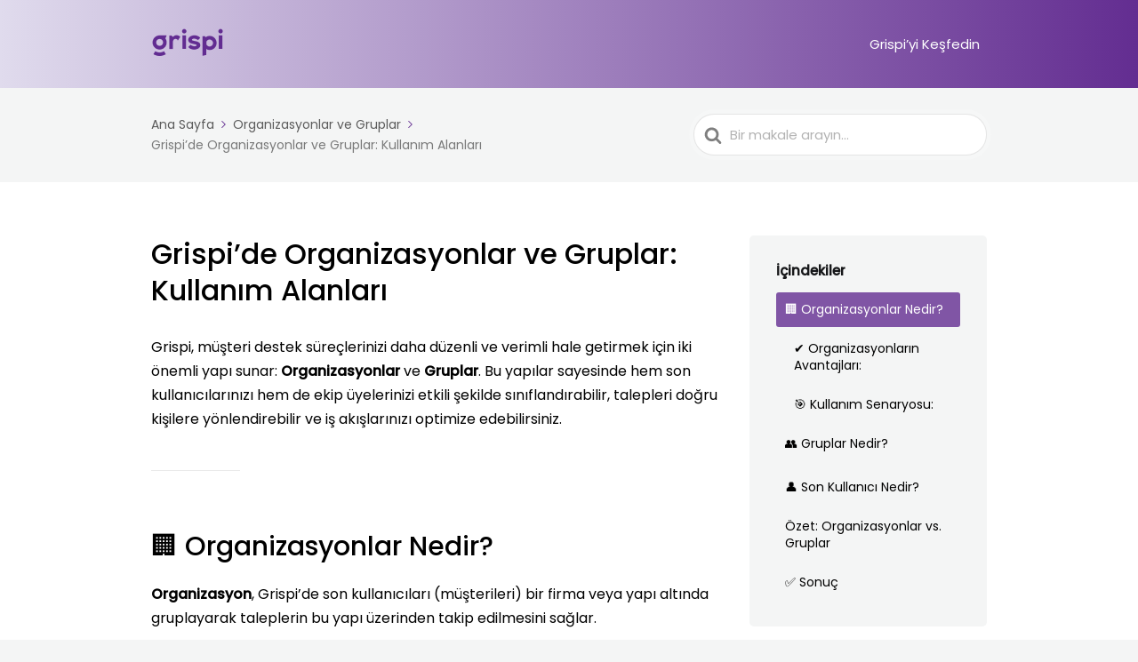

--- FILE ---
content_type: text/html; charset=UTF-8
request_url: https://support.grispi.com/knowledge-base/organizasyonlar-ve-gruplarin-kullanim-alanlari-nelerdir/
body_size: 13379
content:

<!DOCTYPE html>
<html lang="tr-TR">
	<head>
		<meta http-equiv="x-ua-compatible" content="ie=edge">
		<meta charset="UTF-8" />
		<meta name="viewport" content="width=device-width, initial-scale=1">
		
		<meta name='robots' content='index, follow, max-image-preview:large, max-snippet:-1, max-video-preview:-1' />
<link rel="alternate" hreflang="tr" href="https://support.grispi.com/knowledge-base/organizasyonlar-ve-gruplarin-kullanim-alanlari-nelerdir/" />
<link rel="alternate" hreflang="en" href="https://support.grispi.com/en/knowledge-base/what-are-the-uses-of-organizations-and-groups/" />
<link rel="alternate" hreflang="x-default" href="https://support.grispi.com/knowledge-base/organizasyonlar-ve-gruplarin-kullanim-alanlari-nelerdir/" />

	<!-- This site is optimized with the Yoast SEO Premium plugin v18.7 (Yoast SEO v20.6) - https://yoast.com/wordpress/plugins/seo/ -->
	<title>Grispi’de Organizasyonlar ve Gruplar: Kullanım Alanları - Grispi Yardım</title>
	<meta name="description" content="Grispi&#039;de organizasyonlar ve gruplar hangi alanları kullanabilir? Detayları burada bulabilirsiniz." />
	<link rel="canonical" href="https://support.grispi.com/knowledge-base/organizasyonlar-ve-gruplarin-kullanim-alanlari-nelerdir/" />
	<meta property="og:locale" content="tr_TR" />
	<meta property="og:type" content="article" />
	<meta property="og:title" content="Grispi’de Organizasyonlar ve Gruplar: Kullanım Alanları" />
	<meta property="og:description" content="Grispi&#039;de organizasyonlar ve gruplar hangi alanları kullanabilir? Detayları burada bulabilirsiniz." />
	<meta property="og:url" content="https://support.grispi.com/knowledge-base/organizasyonlar-ve-gruplarin-kullanim-alanlari-nelerdir/" />
	<meta property="og:site_name" content="Grispi Yardım" />
	<meta property="article:modified_time" content="2025-04-07T09:33:31+00:00" />
	<meta name="twitter:card" content="summary_large_image" />
	<meta name="twitter:label1" content="Tahmini okuma süresi" />
	<meta name="twitter:data1" content="3 dakika" />
	<script type="application/ld+json" class="yoast-schema-graph">{"@context":"https://schema.org","@graph":[{"@type":"WebPage","@id":"https://support.grispi.com/knowledge-base/organizasyonlar-ve-gruplarin-kullanim-alanlari-nelerdir/","url":"https://support.grispi.com/knowledge-base/organizasyonlar-ve-gruplarin-kullanim-alanlari-nelerdir/","name":"Grispi’de Organizasyonlar ve Gruplar: Kullanım Alanları - Grispi Yardım","isPartOf":{"@id":"https://support.grispi.com/#website"},"datePublished":"2022-08-15T09:01:05+00:00","dateModified":"2025-04-07T09:33:31+00:00","description":"Grispi'de organizasyonlar ve gruplar hangi alanları kullanabilir? Detayları burada bulabilirsiniz.","breadcrumb":{"@id":"https://support.grispi.com/knowledge-base/organizasyonlar-ve-gruplarin-kullanim-alanlari-nelerdir/#breadcrumb"},"inLanguage":"tr","potentialAction":[{"@type":"ReadAction","target":["https://support.grispi.com/knowledge-base/organizasyonlar-ve-gruplarin-kullanim-alanlari-nelerdir/"]}]},{"@type":"BreadcrumbList","@id":"https://support.grispi.com/knowledge-base/organizasyonlar-ve-gruplarin-kullanim-alanlari-nelerdir/#breadcrumb","itemListElement":[{"@type":"ListItem","position":1,"name":"Home","item":"https://support.grispi.com/"},{"@type":"ListItem","position":2,"name":"Grispi’de Organizasyonlar ve Gruplar: Kullanım Alanları"}]},{"@type":"WebSite","@id":"https://support.grispi.com/#website","url":"https://support.grispi.com/","name":"Grispi Yardım","description":"Müşteri İlişkilerini Yönetmenin En Kolay Yolu","publisher":{"@id":"https://support.grispi.com/#organization"},"potentialAction":[{"@type":"SearchAction","target":{"@type":"EntryPoint","urlTemplate":"https://support.grispi.com/?s={search_term_string}"},"query-input":"required name=search_term_string"}],"inLanguage":"tr"},{"@type":"Organization","@id":"https://support.grispi.com/#organization","name":"Grispi","url":"https://support.grispi.com/","logo":{"@type":"ImageObject","inLanguage":"tr","@id":"https://support.grispi.com/#/schema/logo/image/","url":"https://support.grispi.com/wp-content/uploads/2022/08/Grispi-Logo-1-2.png","contentUrl":"https://support.grispi.com/wp-content/uploads/2022/08/Grispi-Logo-1-2.png","width":85,"height":36,"caption":"Grispi"},"image":{"@id":"https://support.grispi.com/#/schema/logo/image/"}}]}</script>
	<!-- / Yoast SEO Premium plugin. -->


<link rel="alternate" title="oEmbed (JSON)" type="application/json+oembed" href="https://support.grispi.com/wp-json/oembed/1.0/embed?url=https%3A%2F%2Fsupport.grispi.com%2Fknowledge-base%2Forganizasyonlar-ve-gruplarin-kullanim-alanlari-nelerdir%2F" />
<link rel="alternate" title="oEmbed (XML)" type="text/xml+oembed" href="https://support.grispi.com/wp-json/oembed/1.0/embed?url=https%3A%2F%2Fsupport.grispi.com%2Fknowledge-base%2Forganizasyonlar-ve-gruplarin-kullanim-alanlari-nelerdir%2F&#038;format=xml" />
<style id='wp-img-auto-sizes-contain-inline-css' type='text/css'>
img:is([sizes=auto i],[sizes^="auto," i]){contain-intrinsic-size:3000px 1500px}
/*# sourceURL=wp-img-auto-sizes-contain-inline-css */
</style>
<link rel='stylesheet' id='wp-block-library-css' href='https://support.grispi.com/wp-includes/css/dist/block-library/style.min.css?ver=6.9' type='text/css' media='all' />
<style id='wp-block-heading-inline-css' type='text/css'>
h1:where(.wp-block-heading).has-background,h2:where(.wp-block-heading).has-background,h3:where(.wp-block-heading).has-background,h4:where(.wp-block-heading).has-background,h5:where(.wp-block-heading).has-background,h6:where(.wp-block-heading).has-background{padding:1.25em 2.375em}h1.has-text-align-left[style*=writing-mode]:where([style*=vertical-lr]),h1.has-text-align-right[style*=writing-mode]:where([style*=vertical-rl]),h2.has-text-align-left[style*=writing-mode]:where([style*=vertical-lr]),h2.has-text-align-right[style*=writing-mode]:where([style*=vertical-rl]),h3.has-text-align-left[style*=writing-mode]:where([style*=vertical-lr]),h3.has-text-align-right[style*=writing-mode]:where([style*=vertical-rl]),h4.has-text-align-left[style*=writing-mode]:where([style*=vertical-lr]),h4.has-text-align-right[style*=writing-mode]:where([style*=vertical-rl]),h5.has-text-align-left[style*=writing-mode]:where([style*=vertical-lr]),h5.has-text-align-right[style*=writing-mode]:where([style*=vertical-rl]),h6.has-text-align-left[style*=writing-mode]:where([style*=vertical-lr]),h6.has-text-align-right[style*=writing-mode]:where([style*=vertical-rl]){rotate:180deg}
/*# sourceURL=https://support.grispi.com/wp-includes/blocks/heading/style.min.css */
</style>
<style id='wp-block-list-inline-css' type='text/css'>
ol,ul{box-sizing:border-box}:root :where(.wp-block-list.has-background){padding:1.25em 2.375em}
/*# sourceURL=https://support.grispi.com/wp-includes/blocks/list/style.min.css */
</style>
<style id='wp-block-paragraph-inline-css' type='text/css'>
.is-small-text{font-size:.875em}.is-regular-text{font-size:1em}.is-large-text{font-size:2.25em}.is-larger-text{font-size:3em}.has-drop-cap:not(:focus):first-letter{float:left;font-size:8.4em;font-style:normal;font-weight:100;line-height:.68;margin:.05em .1em 0 0;text-transform:uppercase}body.rtl .has-drop-cap:not(:focus):first-letter{float:none;margin-left:.1em}p.has-drop-cap.has-background{overflow:hidden}:root :where(p.has-background){padding:1.25em 2.375em}:where(p.has-text-color:not(.has-link-color)) a{color:inherit}p.has-text-align-left[style*="writing-mode:vertical-lr"],p.has-text-align-right[style*="writing-mode:vertical-rl"]{rotate:180deg}
/*# sourceURL=https://support.grispi.com/wp-includes/blocks/paragraph/style.min.css */
</style>
<style id='wp-block-quote-inline-css' type='text/css'>
.wp-block-quote{box-sizing:border-box;overflow-wrap:break-word}.wp-block-quote.is-large:where(:not(.is-style-plain)),.wp-block-quote.is-style-large:where(:not(.is-style-plain)){margin-bottom:1em;padding:0 1em}.wp-block-quote.is-large:where(:not(.is-style-plain)) p,.wp-block-quote.is-style-large:where(:not(.is-style-plain)) p{font-size:1.5em;font-style:italic;line-height:1.6}.wp-block-quote.is-large:where(:not(.is-style-plain)) cite,.wp-block-quote.is-large:where(:not(.is-style-plain)) footer,.wp-block-quote.is-style-large:where(:not(.is-style-plain)) cite,.wp-block-quote.is-style-large:where(:not(.is-style-plain)) footer{font-size:1.125em;text-align:right}.wp-block-quote>cite{display:block}
/*# sourceURL=https://support.grispi.com/wp-includes/blocks/quote/style.min.css */
</style>
<style id='wp-block-quote-theme-inline-css' type='text/css'>
.wp-block-quote{border-left:.25em solid;margin:0 0 1.75em;padding-left:1em}.wp-block-quote cite,.wp-block-quote footer{color:currentColor;font-size:.8125em;font-style:normal;position:relative}.wp-block-quote:where(.has-text-align-right){border-left:none;border-right:.25em solid;padding-left:0;padding-right:1em}.wp-block-quote:where(.has-text-align-center){border:none;padding-left:0}.wp-block-quote.is-large,.wp-block-quote.is-style-large,.wp-block-quote:where(.is-style-plain){border:none}
/*# sourceURL=https://support.grispi.com/wp-includes/blocks/quote/theme.min.css */
</style>
<style id='wp-block-separator-inline-css' type='text/css'>
@charset "UTF-8";.wp-block-separator{border:none;border-top:2px solid}:root :where(.wp-block-separator.is-style-dots){height:auto;line-height:1;text-align:center}:root :where(.wp-block-separator.is-style-dots):before{color:currentColor;content:"···";font-family:serif;font-size:1.5em;letter-spacing:2em;padding-left:2em}.wp-block-separator.is-style-dots{background:none!important;border:none!important}
/*# sourceURL=https://support.grispi.com/wp-includes/blocks/separator/style.min.css */
</style>
<style id='wp-block-separator-theme-inline-css' type='text/css'>
.wp-block-separator.has-css-opacity{opacity:.4}.wp-block-separator{border:none;border-bottom:2px solid;margin-left:auto;margin-right:auto}.wp-block-separator.has-alpha-channel-opacity{opacity:1}.wp-block-separator:not(.is-style-wide):not(.is-style-dots){width:100px}.wp-block-separator.has-background:not(.is-style-dots){border-bottom:none;height:1px}.wp-block-separator.has-background:not(.is-style-wide):not(.is-style-dots){height:2px}
/*# sourceURL=https://support.grispi.com/wp-includes/blocks/separator/theme.min.css */
</style>
<style id='wp-block-table-inline-css' type='text/css'>
.wp-block-table{overflow-x:auto}.wp-block-table table{border-collapse:collapse;width:100%}.wp-block-table thead{border-bottom:3px solid}.wp-block-table tfoot{border-top:3px solid}.wp-block-table td,.wp-block-table th{border:1px solid;padding:.5em}.wp-block-table .has-fixed-layout{table-layout:fixed;width:100%}.wp-block-table .has-fixed-layout td,.wp-block-table .has-fixed-layout th{word-break:break-word}.wp-block-table.aligncenter,.wp-block-table.alignleft,.wp-block-table.alignright{display:table;width:auto}.wp-block-table.aligncenter td,.wp-block-table.aligncenter th,.wp-block-table.alignleft td,.wp-block-table.alignleft th,.wp-block-table.alignright td,.wp-block-table.alignright th{word-break:break-word}.wp-block-table .has-subtle-light-gray-background-color{background-color:#f3f4f5}.wp-block-table .has-subtle-pale-green-background-color{background-color:#e9fbe5}.wp-block-table .has-subtle-pale-blue-background-color{background-color:#e7f5fe}.wp-block-table .has-subtle-pale-pink-background-color{background-color:#fcf0ef}.wp-block-table.is-style-stripes{background-color:initial;border-collapse:inherit;border-spacing:0}.wp-block-table.is-style-stripes tbody tr:nth-child(odd){background-color:#f0f0f0}.wp-block-table.is-style-stripes.has-subtle-light-gray-background-color tbody tr:nth-child(odd){background-color:#f3f4f5}.wp-block-table.is-style-stripes.has-subtle-pale-green-background-color tbody tr:nth-child(odd){background-color:#e9fbe5}.wp-block-table.is-style-stripes.has-subtle-pale-blue-background-color tbody tr:nth-child(odd){background-color:#e7f5fe}.wp-block-table.is-style-stripes.has-subtle-pale-pink-background-color tbody tr:nth-child(odd){background-color:#fcf0ef}.wp-block-table.is-style-stripes td,.wp-block-table.is-style-stripes th{border-color:#0000}.wp-block-table.is-style-stripes{border-bottom:1px solid #f0f0f0}.wp-block-table .has-border-color td,.wp-block-table .has-border-color th,.wp-block-table .has-border-color tr,.wp-block-table .has-border-color>*{border-color:inherit}.wp-block-table table[style*=border-top-color] tr:first-child,.wp-block-table table[style*=border-top-color] tr:first-child td,.wp-block-table table[style*=border-top-color] tr:first-child th,.wp-block-table table[style*=border-top-color]>*,.wp-block-table table[style*=border-top-color]>* td,.wp-block-table table[style*=border-top-color]>* th{border-top-color:inherit}.wp-block-table table[style*=border-top-color] tr:not(:first-child){border-top-color:initial}.wp-block-table table[style*=border-right-color] td:last-child,.wp-block-table table[style*=border-right-color] th,.wp-block-table table[style*=border-right-color] tr,.wp-block-table table[style*=border-right-color]>*{border-right-color:inherit}.wp-block-table table[style*=border-bottom-color] tr:last-child,.wp-block-table table[style*=border-bottom-color] tr:last-child td,.wp-block-table table[style*=border-bottom-color] tr:last-child th,.wp-block-table table[style*=border-bottom-color]>*,.wp-block-table table[style*=border-bottom-color]>* td,.wp-block-table table[style*=border-bottom-color]>* th{border-bottom-color:inherit}.wp-block-table table[style*=border-bottom-color] tr:not(:last-child){border-bottom-color:initial}.wp-block-table table[style*=border-left-color] td:first-child,.wp-block-table table[style*=border-left-color] th,.wp-block-table table[style*=border-left-color] tr,.wp-block-table table[style*=border-left-color]>*{border-left-color:inherit}.wp-block-table table[style*=border-style] td,.wp-block-table table[style*=border-style] th,.wp-block-table table[style*=border-style] tr,.wp-block-table table[style*=border-style]>*{border-style:inherit}.wp-block-table table[style*=border-width] td,.wp-block-table table[style*=border-width] th,.wp-block-table table[style*=border-width] tr,.wp-block-table table[style*=border-width]>*{border-style:inherit;border-width:inherit}
/*# sourceURL=https://support.grispi.com/wp-includes/blocks/table/style.min.css */
</style>
<style id='wp-block-table-theme-inline-css' type='text/css'>
.wp-block-table{margin:0 0 1em}.wp-block-table td,.wp-block-table th{word-break:normal}.wp-block-table :where(figcaption){color:#555;font-size:13px;text-align:center}.is-dark-theme .wp-block-table :where(figcaption){color:#ffffffa6}
/*# sourceURL=https://support.grispi.com/wp-includes/blocks/table/theme.min.css */
</style>
<style id='global-styles-inline-css' type='text/css'>
:root{--wp--preset--aspect-ratio--square: 1;--wp--preset--aspect-ratio--4-3: 4/3;--wp--preset--aspect-ratio--3-4: 3/4;--wp--preset--aspect-ratio--3-2: 3/2;--wp--preset--aspect-ratio--2-3: 2/3;--wp--preset--aspect-ratio--16-9: 16/9;--wp--preset--aspect-ratio--9-16: 9/16;--wp--preset--color--black: #000000;--wp--preset--color--cyan-bluish-gray: #abb8c3;--wp--preset--color--white: #fff;--wp--preset--color--pale-pink: #f78da7;--wp--preset--color--vivid-red: #cf2e2e;--wp--preset--color--luminous-vivid-orange: #ff6900;--wp--preset--color--luminous-vivid-amber: #fcb900;--wp--preset--color--light-green-cyan: #7bdcb5;--wp--preset--color--vivid-green-cyan: #00d084;--wp--preset--color--pale-cyan-blue: #8ed1fc;--wp--preset--color--vivid-cyan-blue: #0693e3;--wp--preset--color--vivid-purple: #9b51e0;--wp--preset--color--dark-gray: #28303D;--wp--preset--color--gray: #39414D;--wp--preset--color--theme-default: #632d91;--wp--preset--color--blue: #0069e4;--wp--preset--color--purple: #5749a0;--wp--preset--color--orange: #f0644a;--wp--preset--color--green: #46a162;--wp--preset--color--pale-blue: #7994be;--wp--preset--gradient--vivid-cyan-blue-to-vivid-purple: linear-gradient(135deg,rgb(6,147,227) 0%,rgb(155,81,224) 100%);--wp--preset--gradient--light-green-cyan-to-vivid-green-cyan: linear-gradient(135deg,rgb(122,220,180) 0%,rgb(0,208,130) 100%);--wp--preset--gradient--luminous-vivid-amber-to-luminous-vivid-orange: linear-gradient(135deg,rgb(252,185,0) 0%,rgb(255,105,0) 100%);--wp--preset--gradient--luminous-vivid-orange-to-vivid-red: linear-gradient(135deg,rgb(255,105,0) 0%,rgb(207,46,46) 100%);--wp--preset--gradient--very-light-gray-to-cyan-bluish-gray: linear-gradient(135deg,rgb(238,238,238) 0%,rgb(169,184,195) 100%);--wp--preset--gradient--cool-to-warm-spectrum: linear-gradient(135deg,rgb(74,234,220) 0%,rgb(151,120,209) 20%,rgb(207,42,186) 40%,rgb(238,44,130) 60%,rgb(251,105,98) 80%,rgb(254,248,76) 100%);--wp--preset--gradient--blush-light-purple: linear-gradient(135deg,rgb(255,206,236) 0%,rgb(152,150,240) 100%);--wp--preset--gradient--blush-bordeaux: linear-gradient(135deg,rgb(254,205,165) 0%,rgb(254,45,45) 50%,rgb(107,0,62) 100%);--wp--preset--gradient--luminous-dusk: linear-gradient(135deg,rgb(255,203,112) 0%,rgb(199,81,192) 50%,rgb(65,88,208) 100%);--wp--preset--gradient--pale-ocean: linear-gradient(135deg,rgb(255,245,203) 0%,rgb(182,227,212) 50%,rgb(51,167,181) 100%);--wp--preset--gradient--electric-grass: linear-gradient(135deg,rgb(202,248,128) 0%,rgb(113,206,126) 100%);--wp--preset--gradient--midnight: linear-gradient(135deg,rgb(2,3,129) 0%,rgb(40,116,252) 100%);--wp--preset--font-size--small: 13px;--wp--preset--font-size--medium: 20px;--wp--preset--font-size--large: 36px;--wp--preset--font-size--x-large: 42px;--wp--preset--spacing--20: 0.44rem;--wp--preset--spacing--30: 0.67rem;--wp--preset--spacing--40: 1rem;--wp--preset--spacing--50: 1.5rem;--wp--preset--spacing--60: 2.25rem;--wp--preset--spacing--70: 3.38rem;--wp--preset--spacing--80: 5.06rem;--wp--preset--shadow--natural: 6px 6px 9px rgba(0, 0, 0, 0.2);--wp--preset--shadow--deep: 12px 12px 50px rgba(0, 0, 0, 0.4);--wp--preset--shadow--sharp: 6px 6px 0px rgba(0, 0, 0, 0.2);--wp--preset--shadow--outlined: 6px 6px 0px -3px rgb(255, 255, 255), 6px 6px rgb(0, 0, 0);--wp--preset--shadow--crisp: 6px 6px 0px rgb(0, 0, 0);}:where(.is-layout-flex){gap: 0.5em;}:where(.is-layout-grid){gap: 0.5em;}body .is-layout-flex{display: flex;}.is-layout-flex{flex-wrap: wrap;align-items: center;}.is-layout-flex > :is(*, div){margin: 0;}body .is-layout-grid{display: grid;}.is-layout-grid > :is(*, div){margin: 0;}:where(.wp-block-columns.is-layout-flex){gap: 2em;}:where(.wp-block-columns.is-layout-grid){gap: 2em;}:where(.wp-block-post-template.is-layout-flex){gap: 1.25em;}:where(.wp-block-post-template.is-layout-grid){gap: 1.25em;}.has-black-color{color: var(--wp--preset--color--black) !important;}.has-cyan-bluish-gray-color{color: var(--wp--preset--color--cyan-bluish-gray) !important;}.has-white-color{color: var(--wp--preset--color--white) !important;}.has-pale-pink-color{color: var(--wp--preset--color--pale-pink) !important;}.has-vivid-red-color{color: var(--wp--preset--color--vivid-red) !important;}.has-luminous-vivid-orange-color{color: var(--wp--preset--color--luminous-vivid-orange) !important;}.has-luminous-vivid-amber-color{color: var(--wp--preset--color--luminous-vivid-amber) !important;}.has-light-green-cyan-color{color: var(--wp--preset--color--light-green-cyan) !important;}.has-vivid-green-cyan-color{color: var(--wp--preset--color--vivid-green-cyan) !important;}.has-pale-cyan-blue-color{color: var(--wp--preset--color--pale-cyan-blue) !important;}.has-vivid-cyan-blue-color{color: var(--wp--preset--color--vivid-cyan-blue) !important;}.has-vivid-purple-color{color: var(--wp--preset--color--vivid-purple) !important;}.has-black-background-color{background-color: var(--wp--preset--color--black) !important;}.has-cyan-bluish-gray-background-color{background-color: var(--wp--preset--color--cyan-bluish-gray) !important;}.has-white-background-color{background-color: var(--wp--preset--color--white) !important;}.has-pale-pink-background-color{background-color: var(--wp--preset--color--pale-pink) !important;}.has-vivid-red-background-color{background-color: var(--wp--preset--color--vivid-red) !important;}.has-luminous-vivid-orange-background-color{background-color: var(--wp--preset--color--luminous-vivid-orange) !important;}.has-luminous-vivid-amber-background-color{background-color: var(--wp--preset--color--luminous-vivid-amber) !important;}.has-light-green-cyan-background-color{background-color: var(--wp--preset--color--light-green-cyan) !important;}.has-vivid-green-cyan-background-color{background-color: var(--wp--preset--color--vivid-green-cyan) !important;}.has-pale-cyan-blue-background-color{background-color: var(--wp--preset--color--pale-cyan-blue) !important;}.has-vivid-cyan-blue-background-color{background-color: var(--wp--preset--color--vivid-cyan-blue) !important;}.has-vivid-purple-background-color{background-color: var(--wp--preset--color--vivid-purple) !important;}.has-black-border-color{border-color: var(--wp--preset--color--black) !important;}.has-cyan-bluish-gray-border-color{border-color: var(--wp--preset--color--cyan-bluish-gray) !important;}.has-white-border-color{border-color: var(--wp--preset--color--white) !important;}.has-pale-pink-border-color{border-color: var(--wp--preset--color--pale-pink) !important;}.has-vivid-red-border-color{border-color: var(--wp--preset--color--vivid-red) !important;}.has-luminous-vivid-orange-border-color{border-color: var(--wp--preset--color--luminous-vivid-orange) !important;}.has-luminous-vivid-amber-border-color{border-color: var(--wp--preset--color--luminous-vivid-amber) !important;}.has-light-green-cyan-border-color{border-color: var(--wp--preset--color--light-green-cyan) !important;}.has-vivid-green-cyan-border-color{border-color: var(--wp--preset--color--vivid-green-cyan) !important;}.has-pale-cyan-blue-border-color{border-color: var(--wp--preset--color--pale-cyan-blue) !important;}.has-vivid-cyan-blue-border-color{border-color: var(--wp--preset--color--vivid-cyan-blue) !important;}.has-vivid-purple-border-color{border-color: var(--wp--preset--color--vivid-purple) !important;}.has-vivid-cyan-blue-to-vivid-purple-gradient-background{background: var(--wp--preset--gradient--vivid-cyan-blue-to-vivid-purple) !important;}.has-light-green-cyan-to-vivid-green-cyan-gradient-background{background: var(--wp--preset--gradient--light-green-cyan-to-vivid-green-cyan) !important;}.has-luminous-vivid-amber-to-luminous-vivid-orange-gradient-background{background: var(--wp--preset--gradient--luminous-vivid-amber-to-luminous-vivid-orange) !important;}.has-luminous-vivid-orange-to-vivid-red-gradient-background{background: var(--wp--preset--gradient--luminous-vivid-orange-to-vivid-red) !important;}.has-very-light-gray-to-cyan-bluish-gray-gradient-background{background: var(--wp--preset--gradient--very-light-gray-to-cyan-bluish-gray) !important;}.has-cool-to-warm-spectrum-gradient-background{background: var(--wp--preset--gradient--cool-to-warm-spectrum) !important;}.has-blush-light-purple-gradient-background{background: var(--wp--preset--gradient--blush-light-purple) !important;}.has-blush-bordeaux-gradient-background{background: var(--wp--preset--gradient--blush-bordeaux) !important;}.has-luminous-dusk-gradient-background{background: var(--wp--preset--gradient--luminous-dusk) !important;}.has-pale-ocean-gradient-background{background: var(--wp--preset--gradient--pale-ocean) !important;}.has-electric-grass-gradient-background{background: var(--wp--preset--gradient--electric-grass) !important;}.has-midnight-gradient-background{background: var(--wp--preset--gradient--midnight) !important;}.has-small-font-size{font-size: var(--wp--preset--font-size--small) !important;}.has-medium-font-size{font-size: var(--wp--preset--font-size--medium) !important;}.has-large-font-size{font-size: var(--wp--preset--font-size--large) !important;}.has-x-large-font-size{font-size: var(--wp--preset--font-size--x-large) !important;}
/*# sourceURL=global-styles-inline-css */
</style>

<style id='classic-theme-styles-inline-css' type='text/css'>
/*! This file is auto-generated */
.wp-block-button__link{color:#fff;background-color:#32373c;border-radius:9999px;box-shadow:none;text-decoration:none;padding:calc(.667em + 2px) calc(1.333em + 2px);font-size:1.125em}.wp-block-file__button{background:#32373c;color:#fff;text-decoration:none}
/*# sourceURL=/wp-includes/css/classic-themes.min.css */
</style>
<link rel='stylesheet' id='wp-components-css' href='https://support.grispi.com/wp-includes/css/dist/components/style.min.css?ver=6.9' type='text/css' media='all' />
<link rel='stylesheet' id='wp-preferences-css' href='https://support.grispi.com/wp-includes/css/dist/preferences/style.min.css?ver=6.9' type='text/css' media='all' />
<link rel='stylesheet' id='wp-block-editor-css' href='https://support.grispi.com/wp-includes/css/dist/block-editor/style.min.css?ver=6.9' type='text/css' media='all' />
<link rel='stylesheet' id='wp-reusable-blocks-css' href='https://support.grispi.com/wp-includes/css/dist/reusable-blocks/style.min.css?ver=6.9' type='text/css' media='all' />
<link rel='stylesheet' id='wp-patterns-css' href='https://support.grispi.com/wp-includes/css/dist/patterns/style.min.css?ver=6.9' type='text/css' media='all' />
<link rel='stylesheet' id='wp-editor-css' href='https://support.grispi.com/wp-includes/css/dist/editor/style.min.css?ver=6.9' type='text/css' media='all' />
<link rel='stylesheet' id='ht-blocks-modules-styles-css' href='https://support.grispi.com/wp-content/plugins/heroic-blocks/dist/css/ht-blocks-modules-styles.css?ver=1649849993' type='text/css' media='all' />
<link rel='stylesheet' id='ht_toc-style-css-css' href='https://support.grispi.com/wp-content/plugins/heroic-table-of-contents/dist/blocks.style.build.css?ver=1653478785' type='text/css' media='all' />
<link rel='stylesheet' id='wpml-legacy-horizontal-list-0-css' href='https://support.grispi.com/wp-content/plugins/sitepress-multilingual-cms/templates/language-switchers/legacy-list-horizontal/style.min.css?ver=1' type='text/css' media='all' />
<style id='wpml-legacy-horizontal-list-0-inline-css' type='text/css'>
.wpml-ls-statics-footer a, .wpml-ls-statics-footer .wpml-ls-sub-menu a, .wpml-ls-statics-footer .wpml-ls-sub-menu a:link, .wpml-ls-statics-footer li:not(.wpml-ls-current-language) .wpml-ls-link, .wpml-ls-statics-footer li:not(.wpml-ls-current-language) .wpml-ls-link:link {color:#444444;background-color:#ffffff;}.wpml-ls-statics-footer .wpml-ls-sub-menu a:hover,.wpml-ls-statics-footer .wpml-ls-sub-menu a:focus, .wpml-ls-statics-footer .wpml-ls-sub-menu a:link:hover, .wpml-ls-statics-footer .wpml-ls-sub-menu a:link:focus {color:#000000;background-color:#eeeeee;}.wpml-ls-statics-footer .wpml-ls-current-language > a {color:#444444;background-color:#ffffff;}.wpml-ls-statics-footer .wpml-ls-current-language:hover>a, .wpml-ls-statics-footer .wpml-ls-current-language>a:focus {color:#000000;background-color:#eeeeee;}
/*# sourceURL=wpml-legacy-horizontal-list-0-inline-css */
</style>
<link rel='stylesheet' id='ht-theme-style-css' href='https://support.grispi.com/wp-content/themes/knowall/css/style.css?ver=1.15.12' type='text/css' media='all' />
<script type="text/javascript" id="wpml-cookie-js-extra">
/* <![CDATA[ */
var wpml_cookies = {"wp-wpml_current_language":{"value":"tr","expires":1,"path":"/"}};
var wpml_cookies = {"wp-wpml_current_language":{"value":"tr","expires":1,"path":"/"}};
//# sourceURL=wpml-cookie-js-extra
/* ]]> */
</script>
<script type="text/javascript" src="https://support.grispi.com/wp-content/plugins/sitepress-multilingual-cms/res/js/cookies/language-cookie.js?ver=470000" id="wpml-cookie-js" defer="defer" data-wp-strategy="defer"></script>
<script type="text/javascript" src="https://support.grispi.com/wp-includes/js/jquery/jquery.min.js?ver=3.7.1" id="jquery-core-js"></script>
<script type="text/javascript" src="https://support.grispi.com/wp-includes/js/jquery/jquery-migrate.min.js?ver=3.4.1" id="jquery-migrate-js"></script>

<!-- Site Kit tarafından eklenen Google etiketi (gtag.js) snippet&#039;i -->
<!-- Google Analytics snippet added by Site Kit -->
<script type="text/javascript" src="https://www.googletagmanager.com/gtag/js?id=GT-KTTZ5V8S" id="google_gtagjs-js" async></script>
<script type="text/javascript" id="google_gtagjs-js-after">
/* <![CDATA[ */
window.dataLayer = window.dataLayer || [];function gtag(){dataLayer.push(arguments);}
gtag("set","linker",{"domains":["support.grispi.com"]});
gtag("js", new Date());
gtag("set", "developer_id.dZTNiMT", true);
gtag("config", "GT-KTTZ5V8S");
 window._googlesitekit = window._googlesitekit || {}; window._googlesitekit.throttledEvents = []; window._googlesitekit.gtagEvent = (name, data) => { var key = JSON.stringify( { name, data } ); if ( !! window._googlesitekit.throttledEvents[ key ] ) { return; } window._googlesitekit.throttledEvents[ key ] = true; setTimeout( () => { delete window._googlesitekit.throttledEvents[ key ]; }, 5 ); gtag( "event", name, { ...data, event_source: "site-kit" } ); }; 
//# sourceURL=google_gtagjs-js-after
/* ]]> */
</script>
<link rel="https://api.w.org/" href="https://support.grispi.com/wp-json/" /><link rel="alternate" title="JSON" type="application/json" href="https://support.grispi.com/wp-json/wp/v2/ht-kb/326" /><meta name="generator" content="WPML ver:4.7.1 stt:1,53;" />
<meta name="generator" content="Site Kit by Google 1.171.0" /><!-- HKB CSS Variables --><style>:root {--hkb-main-container-width: 1200px;--hkb-link-color: #2358a1;--hkb-link-color-hover: #2861b0;--hkb-header-style-bg: #2358a1;--hkb-header-style-graddir: 90deg;--hkb-header-style-grad1: #2358a1;--hkb-header-style-grad2: #2358a1;--hkb-header-text-color: #ffffff;}</style><meta name="generator" content="Heroic Knowledge Base v3.3.0" />
<meta name="generator" content="KnowAll v1.15.12" />

<!-- Google Tag Manager snippet added by Site Kit -->
<script type="text/javascript">
/* <![CDATA[ */

			( function( w, d, s, l, i ) {
				w[l] = w[l] || [];
				w[l].push( {'gtm.start': new Date().getTime(), event: 'gtm.js'} );
				var f = d.getElementsByTagName( s )[0],
					j = d.createElement( s ), dl = l != 'dataLayer' ? '&l=' + l : '';
				j.async = true;
				j.src = 'https://www.googletagmanager.com/gtm.js?id=' + i + dl;
				f.parentNode.insertBefore( j, f );
			} )( window, document, 'script', 'dataLayer', 'GTM-KZJ93T4' );
			
/* ]]> */
</script>

<!-- End Google Tag Manager snippet added by Site Kit -->
<link rel="icon" href="https://support.grispi.com/wp-content/uploads/2025/04/cropped-Group-1000001774-32x32.png" sizes="32x32" />
<link rel="icon" href="https://support.grispi.com/wp-content/uploads/2025/04/cropped-Group-1000001774-192x192.png" sizes="192x192" />
<link rel="apple-touch-icon" href="https://support.grispi.com/wp-content/uploads/2025/04/cropped-Group-1000001774-180x180.png" />
<meta name="msapplication-TileImage" content="https://support.grispi.com/wp-content/uploads/2025/04/cropped-Group-1000001774-270x270.png" />
<style id="kirki-inline-styles">.site-header .site-header__title, .nav-header ul li a{color:#ffffff;}.nav-header .nav-header__mtoggle span, .nav-header .nav-header__mtoggle span::before, .nav-header .nav-header__mtoggle span::after{background:#ffffff;}a{color:#632d91;}input[type="reset"], input[type="submit"], input[type="button"], .hkb-article__content ol li:before, .hkb-article__content ul li:before, .hkb_widget_exit__btn{background:#632d91;}.hkb-breadcrumbs__icon{fill:#632d91;}.hkb-article__title a:hover, .hkb-article__link:hover h2, .ht-post__title a:hover, .hkb-category .hkb-category__articlelist a{color:#632d91;}.hkb-article-attachment__icon{fill:#632d91;}a:hover, .hkb-category .hkb-category__articlelist a:hover{color:#632d91;}button:hover, input[type="reset"]:hover, input[type="submit"]:hover, input[type="button"]:hover, .ht-transferbox__btn:hover{background:#632d91;}.ht-container{max-width:1000px;}.ht-sitecontainer--boxed{max-width:1000px;}h1, h2, h3, h4, h5, h6{font-family:Poppins;font-weight:500;text-transform:none;}body, input, optgroup, select, textarea, p{font-family:Poppins;font-size:16;font-weight:400;line-height:1.7;}.hkb-category .hkb-category__iconwrap, .ht-categoryheader .hkb-category__iconwrap{flex-basis:35px;min-width:35px;}.hkb-category .hkb-category__iconwrap img, .ht-categoryheader .hkb-category__iconwrap img{max-width:35px;}.hkb-category .hkb-category__iconwrap img, .ht-categoryheader .hkb-category__iconwrap img, .hkb-category .hkb-category__iconwrap, .ht-categoryheader .hkb-category__iconwrap, .ht-categoryheader .hkb-category__iconwrap svg{max-height:35px;}.site-header {background:#e0dbed;background:linear-gradient(90deg,#e0dbed 0%,#632d91 100%);}.nav-header > ul > li.menu-item-has-children > a::after {background-image: url("data:image/svg+xml,%3Csvg xmlns='http://www.w3.org/2000/svg' viewBox='0 0 34.1 19' fill='%23ffffff'%3E%3Cpath d='M17 19c-0.5 0-1-0.2-1.4-0.6L0.6 3.4c-0.8-0.8-0.8-2 0-2.8 0.8-0.8 2-0.8 2.8 0L17 14.2 30.7 0.6c0.8-0.8 2-0.8 2.8 0 0.8 0.8 0.8 2 0 2.8L18.4 18.4C18 18.8 17.5 19 17 19z'/%3E%3C/svg%3E");}.ht-container, .ht-sitecontainer--boxed { max-width: 1000px }.hkb-category .hkb-category__link { border-bottom: 1px solid #e6e6e6; } .hkb-category.hkb-category--witharticles { border-bottom: 1px solid #e6e6e6; }.hkb_widget_toc ol li.active > a { background: rgba( 99 ,45, 145, 0.8); }/* devanagari */
@font-face {
  font-family: 'Poppins';
  font-style: normal;
  font-weight: 400;
  font-display: swap;
  src: url(https://support.grispi.com/wp-content/fonts/poppins/pxiEyp8kv8JHgFVrJJbecmNE.woff2) format('woff2');
  unicode-range: U+0900-097F, U+1CD0-1CF9, U+200C-200D, U+20A8, U+20B9, U+20F0, U+25CC, U+A830-A839, U+A8E0-A8FF, U+11B00-11B09;
}
/* latin-ext */
@font-face {
  font-family: 'Poppins';
  font-style: normal;
  font-weight: 400;
  font-display: swap;
  src: url(https://support.grispi.com/wp-content/fonts/poppins/pxiEyp8kv8JHgFVrJJnecmNE.woff2) format('woff2');
  unicode-range: U+0100-02BA, U+02BD-02C5, U+02C7-02CC, U+02CE-02D7, U+02DD-02FF, U+0304, U+0308, U+0329, U+1D00-1DBF, U+1E00-1E9F, U+1EF2-1EFF, U+2020, U+20A0-20AB, U+20AD-20C0, U+2113, U+2C60-2C7F, U+A720-A7FF;
}
/* latin */
@font-face {
  font-family: 'Poppins';
  font-style: normal;
  font-weight: 400;
  font-display: swap;
  src: url(https://support.grispi.com/wp-content/fonts/poppins/pxiEyp8kv8JHgFVrJJfecg.woff2) format('woff2');
  unicode-range: U+0000-00FF, U+0131, U+0152-0153, U+02BB-02BC, U+02C6, U+02DA, U+02DC, U+0304, U+0308, U+0329, U+2000-206F, U+20AC, U+2122, U+2191, U+2193, U+2212, U+2215, U+FEFF, U+FFFD;
}
/* devanagari */
@font-face {
  font-family: 'Poppins';
  font-style: normal;
  font-weight: 500;
  font-display: swap;
  src: url(https://support.grispi.com/wp-content/fonts/poppins/pxiByp8kv8JHgFVrLGT9Z11lFc-K.woff2) format('woff2');
  unicode-range: U+0900-097F, U+1CD0-1CF9, U+200C-200D, U+20A8, U+20B9, U+20F0, U+25CC, U+A830-A839, U+A8E0-A8FF, U+11B00-11B09;
}
/* latin-ext */
@font-face {
  font-family: 'Poppins';
  font-style: normal;
  font-weight: 500;
  font-display: swap;
  src: url(https://support.grispi.com/wp-content/fonts/poppins/pxiByp8kv8JHgFVrLGT9Z1JlFc-K.woff2) format('woff2');
  unicode-range: U+0100-02BA, U+02BD-02C5, U+02C7-02CC, U+02CE-02D7, U+02DD-02FF, U+0304, U+0308, U+0329, U+1D00-1DBF, U+1E00-1E9F, U+1EF2-1EFF, U+2020, U+20A0-20AB, U+20AD-20C0, U+2113, U+2C60-2C7F, U+A720-A7FF;
}
/* latin */
@font-face {
  font-family: 'Poppins';
  font-style: normal;
  font-weight: 500;
  font-display: swap;
  src: url(https://support.grispi.com/wp-content/fonts/poppins/pxiByp8kv8JHgFVrLGT9Z1xlFQ.woff2) format('woff2');
  unicode-range: U+0000-00FF, U+0131, U+0152-0153, U+02BB-02BC, U+02C6, U+02DA, U+02DC, U+0304, U+0308, U+0329, U+2000-206F, U+20AC, U+2122, U+2191, U+2193, U+2212, U+2215, U+FEFF, U+FFFD;
}/* devanagari */
@font-face {
  font-family: 'Poppins';
  font-style: normal;
  font-weight: 400;
  font-display: swap;
  src: url(https://support.grispi.com/wp-content/fonts/poppins/pxiEyp8kv8JHgFVrJJbecmNE.woff2) format('woff2');
  unicode-range: U+0900-097F, U+1CD0-1CF9, U+200C-200D, U+20A8, U+20B9, U+20F0, U+25CC, U+A830-A839, U+A8E0-A8FF, U+11B00-11B09;
}
/* latin-ext */
@font-face {
  font-family: 'Poppins';
  font-style: normal;
  font-weight: 400;
  font-display: swap;
  src: url(https://support.grispi.com/wp-content/fonts/poppins/pxiEyp8kv8JHgFVrJJnecmNE.woff2) format('woff2');
  unicode-range: U+0100-02BA, U+02BD-02C5, U+02C7-02CC, U+02CE-02D7, U+02DD-02FF, U+0304, U+0308, U+0329, U+1D00-1DBF, U+1E00-1E9F, U+1EF2-1EFF, U+2020, U+20A0-20AB, U+20AD-20C0, U+2113, U+2C60-2C7F, U+A720-A7FF;
}
/* latin */
@font-face {
  font-family: 'Poppins';
  font-style: normal;
  font-weight: 400;
  font-display: swap;
  src: url(https://support.grispi.com/wp-content/fonts/poppins/pxiEyp8kv8JHgFVrJJfecg.woff2) format('woff2');
  unicode-range: U+0000-00FF, U+0131, U+0152-0153, U+02BB-02BC, U+02C6, U+02DA, U+02DC, U+0304, U+0308, U+0329, U+2000-206F, U+20AC, U+2122, U+2191, U+2193, U+2212, U+2215, U+FEFF, U+FFFD;
}
/* devanagari */
@font-face {
  font-family: 'Poppins';
  font-style: normal;
  font-weight: 500;
  font-display: swap;
  src: url(https://support.grispi.com/wp-content/fonts/poppins/pxiByp8kv8JHgFVrLGT9Z11lFc-K.woff2) format('woff2');
  unicode-range: U+0900-097F, U+1CD0-1CF9, U+200C-200D, U+20A8, U+20B9, U+20F0, U+25CC, U+A830-A839, U+A8E0-A8FF, U+11B00-11B09;
}
/* latin-ext */
@font-face {
  font-family: 'Poppins';
  font-style: normal;
  font-weight: 500;
  font-display: swap;
  src: url(https://support.grispi.com/wp-content/fonts/poppins/pxiByp8kv8JHgFVrLGT9Z1JlFc-K.woff2) format('woff2');
  unicode-range: U+0100-02BA, U+02BD-02C5, U+02C7-02CC, U+02CE-02D7, U+02DD-02FF, U+0304, U+0308, U+0329, U+1D00-1DBF, U+1E00-1E9F, U+1EF2-1EFF, U+2020, U+20A0-20AB, U+20AD-20C0, U+2113, U+2C60-2C7F, U+A720-A7FF;
}
/* latin */
@font-face {
  font-family: 'Poppins';
  font-style: normal;
  font-weight: 500;
  font-display: swap;
  src: url(https://support.grispi.com/wp-content/fonts/poppins/pxiByp8kv8JHgFVrLGT9Z1xlFQ.woff2) format('woff2');
  unicode-range: U+0000-00FF, U+0131, U+0152-0153, U+02BB-02BC, U+02C6, U+02DA, U+02DC, U+0304, U+0308, U+0329, U+2000-206F, U+20AC, U+2122, U+2191, U+2193, U+2212, U+2215, U+FEFF, U+FFFD;
}/* devanagari */
@font-face {
  font-family: 'Poppins';
  font-style: normal;
  font-weight: 400;
  font-display: swap;
  src: url(https://support.grispi.com/wp-content/fonts/poppins/pxiEyp8kv8JHgFVrJJbecmNE.woff2) format('woff2');
  unicode-range: U+0900-097F, U+1CD0-1CF9, U+200C-200D, U+20A8, U+20B9, U+20F0, U+25CC, U+A830-A839, U+A8E0-A8FF, U+11B00-11B09;
}
/* latin-ext */
@font-face {
  font-family: 'Poppins';
  font-style: normal;
  font-weight: 400;
  font-display: swap;
  src: url(https://support.grispi.com/wp-content/fonts/poppins/pxiEyp8kv8JHgFVrJJnecmNE.woff2) format('woff2');
  unicode-range: U+0100-02BA, U+02BD-02C5, U+02C7-02CC, U+02CE-02D7, U+02DD-02FF, U+0304, U+0308, U+0329, U+1D00-1DBF, U+1E00-1E9F, U+1EF2-1EFF, U+2020, U+20A0-20AB, U+20AD-20C0, U+2113, U+2C60-2C7F, U+A720-A7FF;
}
/* latin */
@font-face {
  font-family: 'Poppins';
  font-style: normal;
  font-weight: 400;
  font-display: swap;
  src: url(https://support.grispi.com/wp-content/fonts/poppins/pxiEyp8kv8JHgFVrJJfecg.woff2) format('woff2');
  unicode-range: U+0000-00FF, U+0131, U+0152-0153, U+02BB-02BC, U+02C6, U+02DA, U+02DC, U+0304, U+0308, U+0329, U+2000-206F, U+20AC, U+2122, U+2191, U+2193, U+2212, U+2215, U+FEFF, U+FFFD;
}
/* devanagari */
@font-face {
  font-family: 'Poppins';
  font-style: normal;
  font-weight: 500;
  font-display: swap;
  src: url(https://support.grispi.com/wp-content/fonts/poppins/pxiByp8kv8JHgFVrLGT9Z11lFc-K.woff2) format('woff2');
  unicode-range: U+0900-097F, U+1CD0-1CF9, U+200C-200D, U+20A8, U+20B9, U+20F0, U+25CC, U+A830-A839, U+A8E0-A8FF, U+11B00-11B09;
}
/* latin-ext */
@font-face {
  font-family: 'Poppins';
  font-style: normal;
  font-weight: 500;
  font-display: swap;
  src: url(https://support.grispi.com/wp-content/fonts/poppins/pxiByp8kv8JHgFVrLGT9Z1JlFc-K.woff2) format('woff2');
  unicode-range: U+0100-02BA, U+02BD-02C5, U+02C7-02CC, U+02CE-02D7, U+02DD-02FF, U+0304, U+0308, U+0329, U+1D00-1DBF, U+1E00-1E9F, U+1EF2-1EFF, U+2020, U+20A0-20AB, U+20AD-20C0, U+2113, U+2C60-2C7F, U+A720-A7FF;
}
/* latin */
@font-face {
  font-family: 'Poppins';
  font-style: normal;
  font-weight: 500;
  font-display: swap;
  src: url(https://support.grispi.com/wp-content/fonts/poppins/pxiByp8kv8JHgFVrLGT9Z1xlFQ.woff2) format('woff2');
  unicode-range: U+0000-00FF, U+0131, U+0152-0153, U+02BB-02BC, U+02C6, U+02DA, U+02DC, U+0304, U+0308, U+0329, U+2000-206F, U+20AC, U+2122, U+2191, U+2193, U+2212, U+2215, U+FEFF, U+FFFD;
}</style>	</head>
<body class="wp-singular ht_kb-template-default single single-ht_kb postid-326 single-format-standard wp-embed-responsive wp-theme-knowall ht-kb" itemscope itemtype="https://schema.org/WebPage" data-spy="scroll" data-offset="30" data-target="#navtoc">
		<!-- Google Tag Manager (noscript) snippet added by Site Kit -->
		<noscript>
			<iframe src="https://www.googletagmanager.com/ns.html?id=GTM-KZJ93T4" height="0" width="0" style="display:none;visibility:hidden"></iframe>
		</noscript>
		<!-- End Google Tag Manager (noscript) snippet added by Site Kit -->
		<div class="ht-sitecontainer ht-sitecontainer--wide">

<!-- .site-header -->
<div class="site-header">

	<header class="site-header__banner" itemscope itemtype="http://schema.org/WPHeader">
	<div class="ht-container">

		<!-- .site-logo -->
		<div class="site-logo">
			<a href="https://support.grispi.com" data-ht-sitetitle="Grispi Yardım">
													
		<img alt="Grispi Yardım" src="https://support.grispi.com/wp-content/uploads/2022/08/Grispi-Logo-1-2.png" />

														<meta itemprop="headline" content="Grispi Yardım">
							</a>
		</div>
		<!-- /.site-logo -->

					<!-- .nav-header -->
			<nav class="nav-header" itemscope itemtype="https://schema.org/SiteNavigationElement">
				<button id="ht-navtoggle" class="nav-header__mtoggle"><span>Menü</span></button>
				<ul id="menu-header" class="nav-header__menuwrapper"><li id="menu-item-297" class="menu-item menu-item-type-custom menu-item-object-custom menu-item-297"><a href="https://grispi.com/">Grispi&#8217;yi Keşfedin</a></li>
</ul>			</nav>
			<!-- /.nav-header -->
		
	</div>
	</header>
	<!-- /.site-header -->

	
	

</div>
<!-- /.site-header -->


<div class="ht-pageheader">
<div class="ht-container">

	
<!-- .hkb-breadcrumbs -->
<div class="hkb-breadcrumbs_wrap">
			<ol class="hkb-breadcrumbs" itemscope itemtype="https://schema.org/BreadcrumbList" >
										<li itemprop="itemListElement" itemscope itemtype="https://schema.org/ListItem">
											<a itemprop="item" href="https://support.grispi.com">
							<span itemprop="name">Ana Sayfa</span>
							<svg class="hkb-breadcrumbs__icon" xmlns="http://www.w3.org/2000/svg" viewBox="0 0 19 34.1"><g><path d="M19,17c0,0.5-0.2,1-0.6,1.4L3.4,33.5c-0.8,0.8-2,0.8-2.8,0c-0.8-0.8-0.8-2,0-2.8L14.2,17L0.6,3.4c-0.8-0.8-0.8-2,0-2.8  c0.8-0.8,2-0.8,2.8,0l15.1,15.1C18.8,16,19,16.5,19,17z"/></g></svg>
						</a>
										<meta itemprop="position" content="1" />
				</li>               
							<li itemprop="itemListElement" itemscope itemtype="https://schema.org/ListItem">
											<a itemprop="item" href="https://support.grispi.com/article-categories/organizasyonlar-ve-gruplar/">
							<span itemprop="name">Organizasyonlar ve Gruplar</span>
							<svg class="hkb-breadcrumbs__icon" xmlns="http://www.w3.org/2000/svg" viewBox="0 0 19 34.1"><g><path d="M19,17c0,0.5-0.2,1-0.6,1.4L3.4,33.5c-0.8,0.8-2,0.8-2.8,0c-0.8-0.8-0.8-2,0-2.8L14.2,17L0.6,3.4c-0.8-0.8-0.8-2,0-2.8  c0.8-0.8,2-0.8,2.8,0l15.1,15.1C18.8,16,19,16.5,19,17z"/></g></svg>
						</a>
										<meta itemprop="position" content="2" />
				</li>               
							<li itemprop="itemListElement" itemscope itemtype="https://schema.org/ListItem">
											<span>
							<span itemprop="name">Grispi’de Organizasyonlar ve Gruplar: Kullanım Alanları</span>
							<link itemprop="item" href="https://support.grispi.com/knowledge-base/organizasyonlar-ve-gruplarin-kullanim-alanlari-nelerdir/" />
						</span> 
										<meta itemprop="position" content="3" />
				</li>               
					</ol>       
	</div>  
<!-- /.hkb-breadcrumbs -->
	
<form class="hkb-site-search" method="get" action="https://support.grispi.com/">
		<label class="hkb-screen-reader-text" for="hkb-search">Ara</label>
		<input id="hkb-search" class="hkb-site-search__field" type="text" value="" placeholder="Bir makale arayın..." name="s" autocomplete="off">
		<img class="hkb-site-search__loader" src="https://support.grispi.com/wp-content/themes/knowall/img/loading.svg" alt="Aranıyor…" />
		<input type="hidden" name="ht-kb-search" value="1" />
    	<input type="hidden" name="lang" value="tr"/>
		<button class="hkb-site-search__button" type="submit"><span>Ara</span></button>
</form>

</div>
</div>

<!-- .ht-page -->
<div class="ht-page ht-page--sidebarright">
<div class="ht-container">

	
	
		<div class="ht-page__content">
		<article class="hkb-article post-326 ht_kb type-ht_kb status-publish format-standard hentry ht_kb_category-organizasyonlar-ve-gruplar" itemscope itemtype="https://schema.org/CreativeWork">
		<meta itemprop="datePublished" content="Ağustos 15, 2022">

			<header class="hkb-article__header">
				<h1 class="hkb-article__title" itemprop="headline">Grispi’de Organizasyonlar ve Gruplar: Kullanım Alanları</h1>
			</header>

			<div class="ht-mobile-toc"><strong class="ht-mobile-toc__title">İçindekiler</strong>            <nav id="navtoc" role="navigation">

                

            <ol class="nav"><!-- adding li --><li class="active"><a href="#f09f8fa2-organizasyonlar-nedir">🏢 Organizasyonlar Nedir?</a><!-- adding level --><ol><li><a href="#e29c94efb88f-organizasyonlarin-avantajlari">✔️ Organizasyonların Avantajları:</a><!-- adding li --></li><li class=""><a href="#f09f8eaf-kullanim-senaryosu">🎯 Kullanım Senaryosu:</a><!-- removing level --></li></ol></li><li><a href="#f09f91a5-gruplar-nedir">👥 Gruplar Nedir?</a><!-- adding level --><ol><li><a href="#e29c94efb88f-gruplarin-avantajlari">✔️ Grupların Avantajları:</a><!-- adding li --></li><li class=""><a href="#f09f8eaf-kullanim-senaryosu-2">🎯 Kullanım Senaryosu:</a><!-- removing level --></li></ol></li><li><a href="#f09f91a4-son-kullanici-nedir">👤 Son Kullanıcı Nedir?</a><!-- adding li --></li><li class=""><a href="#ozet-organizasyonlar-vs-gruplar">Özet: Organizasyonlar vs. Gruplar</a><!-- adding li --></li><li class=""><a href="#e29c85-sonuc">✅ Sonuç</a></li></ol><!-- /ht-kb-toc-widget -->
            </nav>

            </div>
			<div class="hkb-article__content" itemprop="text">

				
<p>Grispi, müşteri destek süreçlerinizi daha düzenli ve verimli hale getirmek için iki önemli yapı sunar: <strong>Organizasyonlar</strong> ve <strong>Gruplar</strong>. Bu yapılar sayesinde hem son kullanıcılarınızı hem de ekip üyelerinizi etkili şekilde sınıflandırabilir, talepleri doğru kişilere yönlendirebilir ve iş akışlarınızı optimize edebilirsiniz.</p>



<hr class="wp-block-separator has-alpha-channel-opacity"/>



<h2 class="wp-block-heading" id="f09f8fa2-organizasyonlar-nedir" >🏢 Organizasyonlar Nedir?</h2>



<p><strong>Organizasyon</strong>, Grispi’de son kullanıcıları (müşterileri) bir firma veya yapı altında gruplayarak taleplerin bu yapı üzerinden takip edilmesini sağlar.</p>



<h3 class="wp-block-heading" id="e29c94efb88f-organizasyonlarin-avantajlari" >✔️ Organizasyonların Avantajları:</h3>



<ul class="wp-block-list">
<li><strong>Kurum bazlı talep takibi:</strong> Aynı firmaya bağlı kullanıcıların taleplerini tek ekranda görmenizi sağlar.</li>



<li><strong>Yinelenen taleplerin önlenmesi:</strong> Kullanıcılar birbirlerinin taleplerini görebileceği için tekrar eden başvurular engellenebilir.</li>



<li><strong>Toplu filtreleme ve raporlama:</strong> Organizasyon bazlı filtreler oluşturabilir ve raporlar alabilirsiniz.</li>



<li><strong>E-posta alan adı ile otomatik eşleştirme:</strong> İlk kez talep gönderen kullanıcı, e-posta uzantısına göre organizasyona otomatik olarak eklenebilir.</li>



<li><strong>Çok dilli destek yönetimi:</strong> Dil bazlı organizasyonlar oluşturulabilir, talepler dil yetkinliği olan temsilcilere yönlendirilebilir.</li>
</ul>



<h3 class="wp-block-heading" id="f09f8eaf-kullanim-senaryosu" >🎯 Kullanım Senaryosu:</h3>



<p>Örneğin, müşteriniz olan “ABC Holding” adlı firmayı bir organizasyon olarak tanımlayıp, bu firmada çalışan tüm kullanıcıları bu organizasyona dahil edebilirsiniz. Böylece ABC Holding’e ait tüm destek taleplerini tek noktadan izleyebilir, analiz edebilir ve özel filtreler tanımlayabilirsiniz.</p>



<hr class="wp-block-separator has-alpha-channel-opacity"/>



<h2 class="wp-block-heading" id="f09f91a5-gruplar-nedir" >👥 Gruplar Nedir?</h2>



<p><strong>Gruplar</strong>, sadece <strong>Grispi ekip üyeleri</strong> arasında oluşturulan yapıdır. Gruplar, destek taleplerini ilgili ekip ya da uzmanlık alanına göre yönlendirmek için kullanılır.</p>



<blockquote class="wp-block-quote is-layout-flow wp-block-quote-is-layout-flow">
<p>📌 Not: Gruplar, <strong>son kullanıcıları içeremez.</strong> Sadece temsilciler bu yapıya dahil edilir.</p>
</blockquote>



<h3 class="wp-block-heading" id="e29c94efb88f-gruplarin-avantajlari" >✔️ Grupların Avantajları:</h3>



<ul class="wp-block-list">
<li><strong>Departman bazlı iş bölümü:</strong> Ekip üyelerinizi Lojistik, Muhasebe, Teknik Destek gibi departmanlara ayırabilirsiniz.</li>



<li><strong>Uzmanlık bazlı yapılandırma:</strong> Karmaşık talepleri özel teknik gruplara, öncelikli talepleri deneyimli temsilcilere yönlendirebilirsiniz.</li>



<li><strong>Gizli ve hassas bilgi yönetimi:</strong> Özel veya kişisel veri içeren talepler için erişimi sınırlı özel gruplar oluşturabilirsiniz.</li>



<li><strong>İş akışı otomasyonu:</strong> Talep türüne, önceliğe veya etiketlere göre belirli gruplara otomatik yönlendirme kuralları tanımlayabilirsiniz.</li>
</ul>



<h3 class="wp-block-heading" id="f09f8eaf-kullanim-senaryosu-2" >🎯 Kullanım Senaryosu:</h3>



<p>Destek ekibinizi “Teknik”, “Satış Sonrası” ve “Hukuki Destek” gruplarına ayırabilirsiniz. Gelen talepler, etiketlere veya konu başlıklarına göre ilgili gruba atanır. Böylece her temsilci sadece kendi uzmanlık alanına düşen taleplerle ilgilenir.</p>



<hr class="wp-block-separator has-alpha-channel-opacity"/>



<h2 class="wp-block-heading" id="f09f91a4-son-kullanici-nedir" >👤 Son Kullanıcı Nedir?</h2>



<p><strong>Son kullanıcı</strong>, Grispi&#8217;de destek talebi oluşturan müşteri ya da müşteri temsilcisidir.<br>Organizasyonlar bu kullanıcıları gruplayarak daha merkezi ve kontrollü bir destek deneyimi sağlar.</p>



<hr class="wp-block-separator has-alpha-channel-opacity"/>



<h2 class="wp-block-heading" id="ozet-organizasyonlar-vs-gruplar" >Özet: Organizasyonlar vs. Gruplar</h2>



<figure class="wp-block-table"><table class="has-fixed-layout"><thead><tr><th>Özellik</th><th>Organizasyonlar</th><th>Gruplar</th></tr></thead><tbody><tr><td>Kimi kapsar?</td><td>Son kullanıcıları (müşteriler)</td><td>Ekip üyeleri (temsilciler)</td></tr><tr><td>Ne için kullanılır?</td><td>Müşteri taleplerini firma bazında yönetmek</td><td>Talepleri ekip/departman bazında yönetmek</td></tr><tr><td>Otomatik atama?</td><td>Evet (e-posta alan adına göre)</td><td>Evet (etiket, talep türü, öncelik vb.)</td></tr><tr><td>Filtre desteği?</td><td>✔️</td><td>✔️</td></tr><tr><td>Özel grup yapısı?</td><td>❌</td><td>✔️ (ör. hassas bilgi grupları)</td></tr></tbody></table></figure>



<hr class="wp-block-separator has-alpha-channel-opacity"/>



<h2 class="wp-block-heading" id="e29c85-sonuc" >✅ Sonuç</h2>



<p>Grispi’de <strong>organizasyonlar</strong> ve <strong>gruplar</strong>, destek operasyonlarınızın yapısal olarak güçlü ve sürdürülebilir olmasını sağlar:</p>



<ul class="wp-block-list">
<li>Organizasyonlar ile müşteri merkezli destek</li>



<li>Gruplar ile ekip merkezli yönetim</li>



<li>Otomasyonlarla iş yükü azaltma</li>



<li>Yetki ve erişim kontrollü bir sistem</li>
</ul>



<p>Nasıl organizasyon oluşturabilirim? makalesine <a href="https://support.grispi.com/knowledge-base/nasil-organizasyon-olusturabilirim/">buradan ulaşabilirsiniz.</a><br></p>



<p></p>

				
			</div>

							<div class="hkb-article__lastupdated" itemprop="dateModified">
					Güncellenme Tarihi: Nisan 7, 2025				</div>
			
			


			
<div class="hkb-article-tags">
	</div>

			
<div class="hkb-feedback">
	<h3 class="hkb-feedback__title">Bu makale yardımcı oldu mu?</h3>
					<div class="ht-voting" id ="ht-voting-post-326">
								
			
<div class="ht-voting-links ht-voting-none">
	<a class="ht-voting-upvote enabled" rel="nofollow" role="button" data-direction="up" data-type="post" data-nonce="61819c146f" data-id="326" data-allow="1" data-display="standard" href="#">
		<i class="hkb-upvote-icon"></i>
		<span>Evet</span>
	</a>
	<a class="ht-voting-downvote enabled" rel="nofollow" role="button" data-direction="down" data-type="post" data-nonce="61819c146f" data-id="326" data-allow="1" data-display="standard" href="#">
		<i class="hkb-upvote-icon"></i>
		<span>Hayır</span>
	</a>
</div>
	<!-- no new vote -->

							</div>
			</div>

			
							

<!-- .hkb-article__related -->     
	<section class="hkb-article-related">
		<h3 class="hkb-article-related__title">İlgili Makaleler</h3>
		<ul class="hkb-article-list">
		
			<li class="hkb-article-list__format-standard">
				<a href="https://support.grispi.com/knowledge-base/organizasyon-alanlarini-nasil-yonetebilirim/">Organizasyon alanlarını nasıl yönetebilirim?</a>
			</li>

		
			<li class="hkb-article-list__format-standard">
				<a href="https://support.grispi.com/knowledge-base/nasil-organizasyon-olusturabilirim/">Nasıl organizasyon oluşturabilirim?</a>
			</li>

		
			<li class="hkb-article-list__format-standard">
				<a href="https://support.grispi.com/knowledge-base/nasil-grup-olusturabilirim/">Nasıl grup oluşturabilirim?</a>
			</li>

				</ul>
	</section>
<!-- /.hkb-article__related -->

			
			<div class="ht-mobile-exit"><strong class="ht-mobile-exit__title">Desteğe Mi İhtiyacınız Var?</strong><div class="hkb_widget_exit__content">Aradığınız cevabı bulamadınız mı? Merak etmeyin, size yardım etmek için buradayız.</div><a class="hkb_widget_exit__btn" data-ht-kb-exit-href="?hkb-redirect&nonce=a45eb472c5&check=5dsmn&redirect=https%3A%2F%2Fhelp.grispi.com%2Frequests%2Fuser-forms%2F1&otype=ht_kb_article&oid=326&source=widget" href="#" target="_blank" rel="nofollow">İLETİŞİME GEÇ</a></div>			
		</article>

		
		</div>

	
			<!-- .sidebar -->
	<aside class="sidebar sidebar--sticky" itemscope itemtype="https://schema.org/WPSideBar">
		<section id="ht-kb-toc-widget-3" class="widget hkb_widget_toc"><h3 class="widget__title">İçindekiler</h3>            <nav id="navtoc" role="navigation">

                

            <ol class="nav"><!-- adding li --><li class="active"><a href="#f09f8fa2-organizasyonlar-nedir">🏢 Organizasyonlar Nedir?</a><!-- adding level --><ol><li><a href="#e29c94efb88f-organizasyonlarin-avantajlari">✔️ Organizasyonların Avantajları:</a><!-- adding li --></li><li class=""><a href="#f09f8eaf-kullanim-senaryosu">🎯 Kullanım Senaryosu:</a><!-- removing level --></li></ol></li><li><a href="#f09f91a5-gruplar-nedir">👥 Gruplar Nedir?</a><!-- adding level --><ol><li><a href="#e29c94efb88f-gruplarin-avantajlari">✔️ Grupların Avantajları:</a><!-- adding li --></li><li class=""><a href="#f09f8eaf-kullanim-senaryosu-2">🎯 Kullanım Senaryosu:</a><!-- removing level --></li></ol></li><li><a href="#f09f91a4-son-kullanici-nedir">👤 Son Kullanıcı Nedir?</a><!-- adding li --></li><li class=""><a href="#ozet-organizasyonlar-vs-gruplar">Özet: Organizasyonlar vs. Gruplar</a><!-- adding li --></li><li class=""><a href="#e29c85-sonuc">✅ Sonuç</a></li></ol><!-- /ht-kb-toc-widget -->
            </nav>

            </section><section id="ht-kb-exit-widget-9" class="widget hkb_widget_exit"><h3 class="widget__title">Desteğe Mi İhtiyacınız Var?</h3><div class="hkb_widget_exit__content">Aradığınız cevabı bulamadınız mı? Merak etmeyin, size yardım etmek için buradayız.</div><a class="hkb_widget_exit__btn" data-ht-kb-exit-href="?hkb-redirect&nonce=a45eb472c5&check=5dsmn&redirect=https%3A%2F%2Fhelp.grispi.com%2Frequests%2Fuser-forms%2F1&otype=ht_kb_article&oid=326&source=widget" href="#" target="_blank" rel="nofollow">İLETİŞİME GEÇ</a></section>	</aside>
	<!-- /.sidebar -->

</div>
</div>

<!-- .site-footer -->
<footer class="site-footer" itemscope itemtype="https://schema.org/WPFooter">
<div class="ht-container">

				<div class="site-footer__copyright" role="contentinfo">© Copyright <a href="https://support.grispi.com">Grispi Support</a>.</div>
				<nav class="nav-footer">
			<div class="menu-header-container"><ul id="menu-header-1" class=""><li class="menu-item menu-item-type-custom menu-item-object-custom menu-item-297"><a href="https://grispi.com/">Grispi&#8217;yi Keşfedin</a></li>
</ul></div>		</nav>
	
</div>
</footer> 
<!-- /.site-footer -->

<script type="speculationrules">
{"prefetch":[{"source":"document","where":{"and":[{"href_matches":"/*"},{"not":{"href_matches":["/wp-*.php","/wp-admin/*","/wp-content/uploads/*","/wp-content/*","/wp-content/plugins/*","/wp-content/themes/knowall/*","/*\\?(.+)"]}},{"not":{"selector_matches":"a[rel~=\"nofollow\"]"}},{"not":{"selector_matches":".no-prefetch, .no-prefetch a"}}]},"eagerness":"conservative"}]}
</script>
<script type="text/javascript" id="ht-kb-frontend-scripts-js-extra">
/* <![CDATA[ */
var voting = {"ajaxurl":"https://support.grispi.com/wp-admin/admin-ajax.php","ajaxnonce":"3e155f26e7"};
var hkbJSSettings = {"liveSearchUrl":"https://support.grispi.com?ajax=1&ht-kb-search=1&s=","focusSearchBox":"","keepTypingPrompt":"\u003Cul id=\"hkb\" class=\"hkb-searchresults\" role=\"listbox\"\u003E\u003Cli class=\"hkb-searchresults__noresults\" role=\"option\"\u003E\u003Cspan\u003EArama sonu\u00e7lar\u0131 i\u00e7in yazmaya devam edin\u003C/span\u003E \u003C/li\u003E\u003C/ul\u003E","triggerLength":"3"};
//# sourceURL=ht-kb-frontend-scripts-js-extra
/* ]]> */
</script>
<script type="text/javascript" src="https://support.grispi.com/wp-content/plugins/ht-knowledge-base/dist/ht-kb-frontend.min.js?ver=3.3.0" id="ht-kb-frontend-scripts-js"></script>
<script type="module"
        src="https://api.vivollo.com/chat-widget/widget.js?tenantId=grispi&channelId=9cad7c1c-ff76-4946-83ab-cfe3ade091eb&debug=0"
        data-vivollo-chat-widget></script>
<div class="wpml-ls-statics-footer wpml-ls wpml-ls-legacy-list-horizontal">
	<ul><li class="wpml-ls-slot-footer wpml-ls-item wpml-ls-item-tr wpml-ls-current-language wpml-ls-first-item wpml-ls-item-legacy-list-horizontal">
				<a href="https://support.grispi.com/knowledge-base/organizasyonlar-ve-gruplarin-kullanim-alanlari-nelerdir/" class="wpml-ls-link">
                                                        <img
            class="wpml-ls-flag"
            src="https://support.grispi.com/wp-content/plugins/sitepress-multilingual-cms/res/flags/tr.svg"
            alt=""
            width=18
            height=12
    /><span class="wpml-ls-native">Türkçe</span></a>
			</li><li class="wpml-ls-slot-footer wpml-ls-item wpml-ls-item-en wpml-ls-last-item wpml-ls-item-legacy-list-horizontal">
				<a href="https://support.grispi.com/en/knowledge-base/what-are-the-uses-of-organizations-and-groups/" class="wpml-ls-link">
                                                        <img
            class="wpml-ls-flag"
            src="https://support.grispi.com/wp-content/plugins/sitepress-multilingual-cms/res/flags/en.svg"
            alt=""
            width=18
            height=12
    /><span class="wpml-ls-native" lang="en">English</span><span class="wpml-ls-display"><span class="wpml-ls-bracket"> (</span>İngilizce<span class="wpml-ls-bracket">)</span></span></a>
			</li></ul>
</div>
<script type="text/javascript" src="https://support.grispi.com/wp-content/plugins/heroic-blocks/dist/js/ht-blocks-frontend.js?ver=1649849993" id="ht-blocks-frontend-js"></script>
<script type="text/javascript" src="https://support.grispi.com/wp-content/plugins/heroic-table-of-contents/dist/script.min.js?ver=1653478785" id="ht_toc-script-js-js"></script>
<script type="text/javascript" src="https://support.grispi.com/wp-content/themes/knowall/js/js.min.js?ver=6.9" id="ht_theme_js-js"></script>
<script type="text/javascript" id="scrollspy-js-extra">
/* <![CDATA[ */
var scrollspyCustomValues = {"offset":"0"};
//# sourceURL=scrollspy-js-extra
/* ]]> */
</script>
<script type="text/javascript" src="https://support.grispi.com/wp-content/themes/knowall/js/scrollspy.js?ver=6.9" id="scrollspy-js"></script>
<script type="text/javascript" src="https://support.grispi.com/wp-includes/js/comment-reply.min.js?ver=6.9" id="comment-reply-js" async="async" data-wp-strategy="async" fetchpriority="low"></script>
<script type="text/javascript" id="hkb-toc-scrollspy-js-extra">
/* <![CDATA[ */
var hkbTOCSettings = {"htTOCWidgetScollspyViewOffset":"0"};
var hkbTOCSettings = {"htTOCWidgetScollspyViewOffset":"0"};
//# sourceURL=hkb-toc-scrollspy-js-extra
/* ]]> */
</script>
<script type="text/javascript" src="https://support.grispi.com/wp-content/plugins/ht-knowledge-base/js/hkb-toc-scrollspy.min.js?ver=3.3.0" id="hkb-toc-scrollspy-js"></script>

</div>
<!-- /.ht-site-container -->
<script defer src="https://static.cloudflareinsights.com/beacon.min.js/vcd15cbe7772f49c399c6a5babf22c1241717689176015" integrity="sha512-ZpsOmlRQV6y907TI0dKBHq9Md29nnaEIPlkf84rnaERnq6zvWvPUqr2ft8M1aS28oN72PdrCzSjY4U6VaAw1EQ==" data-cf-beacon='{"version":"2024.11.0","token":"750cf53c9b5048b096e37f2cab9cd9d3","r":1,"server_timing":{"name":{"cfCacheStatus":true,"cfEdge":true,"cfExtPri":true,"cfL4":true,"cfOrigin":true,"cfSpeedBrain":true},"location_startswith":null}}' crossorigin="anonymous"></script>
</body>
</html>
